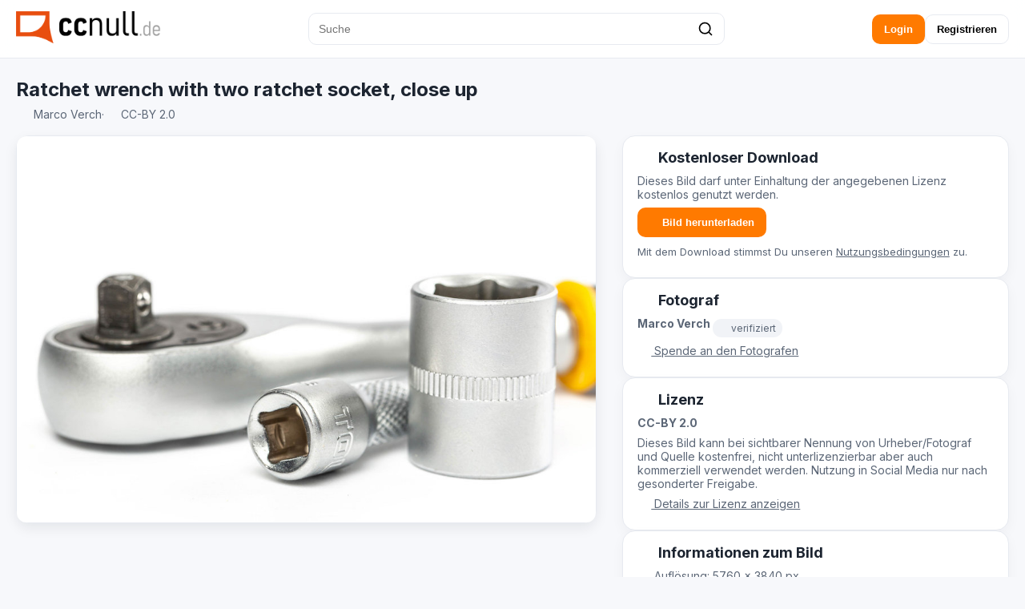

--- FILE ---
content_type: text/html; charset=utf-8
request_url: https://www.ccnull.de/foto/ratchet-wrench-with-two-ratchet-socket-close-up/1031057
body_size: 38102
content:
<!doctype html>
<html lang="de">
<head>
  <meta charset="utf-8">
  <meta name="viewport" content="width=device-width, initial-scale=1">
  <title>Ratchet wrench with two ratchet socket, close up – Kostenloses Foto auf ccnull.de</title>
  <meta name="description" content="Kostenloses Bild: Ratchet wrench with two ratchet socket, close up – jetzt herunterladen und lizenzkonform nutzen.">

  
  <!-- Canonical -->
  <link rel="canonical" href="https://ccnull.de/foto/ratchet-wrench-with-two-ratchet-socket-close-up/1031057">

  <!-- Open Graph -->
  <meta property="og:url" content="https://ccnull.de/foto/ratchet-wrench-with-two-ratchet-socket-close-up/1031057">
  <meta property="og:type" content="article">
  <meta property="og:title" content="Gratis-Bilder zum freien Download - ccnull.de">
  <meta property="og:description" content="Ratchet wrench with two ratchet socket, close up – ein kostenloses Foto von Marco Verch - ccnull.de">
  <meta property="og:image" content="https://img.ccnull.de/1030000/thumbnail/1031057_3b9eb4baa10883fe1679cb35438f019a.jpg">

  <!-- Twitter -->
  <meta name="twitter:title" content="Gratis-Bilder zum freien Download - ccnull.de">
  <meta name="twitter:description" content="Ratchet wrench with two ratchet socket, close up – ein kostenloses Foto von Marco Verch - ccnull.de">
  <meta name="twitter:image" content="https://img.ccnull.de/1030000/thumbnail/1031057_3b9eb4baa10883fe1679cb35438f019a.jpg">

  <!-- Favicons -->
  <link rel="icon" type="image/png" sizes="32x32" href="/favicons/favicon-32x32.png">
  <link rel="icon" type="image/png" sizes="16x16" href="/favicons/favicon-16x16.png">
  <link rel="apple-touch-icon" sizes="180x180" href="/favicons/apple-touch-icon.png">
  

  <!-- twitter:card ist ok zusätzlich -->
  <meta name="twitter:card" content="summary_large_image">

  <link rel="preconnect" href="https://fonts.gstatic.com" crossorigin>
  <link href="https://fonts.googleapis.com/css2?family=Inter:wght@400;500;600;700&display=swap" rel="stylesheet">
  <link rel="stylesheet" href="/css/app.css">

  <!-- Mini-Styles fürs Modal (kannst du bei Bedarf in app.css verschieben) -->
  <style>
    .download-modal{
      position:fixed;
      inset:0;
      display:none;
      align-items:center;
      justify-content:center;
      z-index:100;
    }
    .download-modal.is-open{
      display:flex;
    }
    .download-modal-backdrop{
      position:absolute;
      inset:0;
      background:rgba(15,23,42,.55);
      backdrop-filter:blur(4px);
    }
    .download-modal-dialog{
      position:relative;
      background:#fff;
      border-radius:18px;
      padding:18px 20px 20px;
      max-width:420px;
      width:100%;
      box-shadow:0 24px 60px rgba(15,23,42,.35);
      z-index:101;
    }
    .download-modal-header{
      display:flex;
      justify-content:space-between;
      align-items:center;
      margin-bottom:10px;
    }
    .download-modal-header h3{
      margin:0;
      font-size:18px;
      font-weight:700;
    }
    .download-modal-close{
      border:none;
      background:transparent;
      cursor:pointer;
      font-size:20px;
      line-height:1;
      padding:4px;
    }
    .download-modal-body{
      font-size:14px;
      color:#4b5563;
    }
    .download-modal-body .sizes{
      margin:8px 0 10px;
      display:flex;
      flex-direction:column;
      gap:4px;
    }
    .download-modal-body label{
      cursor:pointer;
    }
    .download-modal-footer{
      display:flex;
      justify-content:flex-end;
      gap:8px;
      margin-top:14px;
    }
    .btn-secondary{
      background:#e5e7eb;
      border-color:#e5e7eb;
    }
    .btn-secondary:hover{
      background:#d1d5db;
    }
    .input-compact{
      flex:1;
      padding:6px 8px;
      border-radius:8px;
      border:1px solid #e2e8f0;
      font-size:13px;
    }
    @media (max-width: 480px){
      .download-modal-dialog{
        margin:0 10px;
      }
    }
  </style>
</head>
<body>




<header class="site-header">
  <div class="nav">
    <a class="brand" href="/">

<div class="logo" aria-hidden="true">
  <picture>
    <!-- Mobile Logo -->
    <source media="(max-width: 680px)" srcset="/bilder/logo_mobil.png">
    <!-- Desktop Logo (Fallback) -->
    <img
      src="/bilder/logo.png"
      alt="ccnull.de"
      style="height:40px;"
      width="auto" 
      loading="eager"
      decoding="async"
    >
  </picture>
</div>

    </a>

          <form class="nav-search" method="get" action="/index.php" role="search" aria-label="Suche">
        <input type="search" name="q" placeholder="Suche" aria-label="Suche" />
        <button class="icon" type="submit" title="Suchen" aria-label="Suchen">
          <svg width="20" height="20" viewBox="0 0 24 24" fill="none" xmlns="http://www.w3.org/2000/svg" aria-hidden="true">
            <path d="M21 21L16.65 16.65M19 11C19 15.4183 15.4183 19 11 19C6.58172 19 3 15.4183 3 11C3 6.58172 6.58172 3 11 3C15.4183 3 19 6.58172 19 11Z" stroke="currentColor" stroke-width="2" stroke-linecap="round" stroke-linejoin="round"/>
          </svg>
        </button>
      </form>
    
    <button class="nav-toggle" type="button" aria-label="Men� �ffnen" id="nav-toggle">
      <i class="fa-solid fa-bars"></i>
    </button>

    <div class="nav-actions" id="nav-actions">
              <button type="button" class="btn btn-primary nav-btn" id="open-login-modal">Login</button>
        <button type="button" class="btn nav-btn" id="open-register-modal">Registrieren</button>
          </div>
  </div>
</header>

<!-- Login-Modal -->
<div id="login-modal" class="login-modal" aria-hidden="true" hidden>
  <div class="login-modal-backdrop" data-login-close></div>
  <div class="login-modal-dialog" role="dialog" aria-modal="true" aria-labelledby="login-modal-title">
    <div class="login-modal-header">
      <h2 id="login-modal-title">Login</h2>
      <button type="button" class="login-modal-close" aria-label="Schlie�en" data-login-close>&times;</button>
    </div>
    <div class="login-modal-body">

      <!-- LOGIN-PANE -->
      <div id="login-pane">
        <form id="login-form" method="post" action="/dashboard.php">
          <div class="form-msg" id="login-msg" aria-live="polite"></div>

          <div class="login-field">
            <label for="login-email">E-Mail</label>
            <input type="email" id="login-email" name="email" required>
          </div>
          <div class="login-field">
            <label for="login-password">Passwort</label>
            <input type="password" id="login-password" name="password" required>
          </div>

          <label style="display:flex;align-items:center;gap:8px;margin:6px 0 4px;font-size:13px;">
            <input type="checkbox" name="remember" value="1">
            <span>Login f&uuml;r 30 Tage speichern</span>
          </label>

          <!-- NEU: Passwort vergessen Link -->
          <div style="margin:2px 0 10px;">
            <button type="button" class="forgot-link" id="open-forgot-pane">Passwort vergessen</button>
          </div>

          <div class="login-actions">
            <button type="submit" class="btn btn-primary modal-btn">Anmelden</button>
            <button type="button" class="btn btn-ghost modal-btn" data-login-close>Abbrechen</button>
          </div>
        </form>
      </div>

      <!-- FORGOT-PANE -->
      <div id="forgot-pane" hidden>
        <form id="forgot-form" method="post" action="/forgot_password.php">
          <input type="hidden" name="csrf" value="080ebcee28ba30850ffe22317481d59d">
          <div class="form-msg" id="forgot-msg" aria-live="polite"></div>

          <div class="login-field">
            <label for="forgot-email">E-Mail</label>
            <input type="email" id="forgot-email" name="email" required>
          </div>

          <p style="font-size:13px;color:var(--muted);margin:0 0 10px;">
            Wir schicken dir einen Link zum Zur&uuml;cksetzen deines Passwort
          </p>

          <div class="login-actions">
            <button type="submit" class="btn btn-primary modal-btn">Link senden</button>
            <button type="button" class="btn btn-ghost modal-btn" id="back-to-login">Zur&uuml;ck</button>
          </div>
        </form>
      </div>

      <noscript>
        <p style="margin-top:10px;font-size:13px;">
          JavaScript ist deaktiviert. Bitte verwende stattdessen
          <a class="link" href="/dashboard.php">diese Login-Seite</a>.
        </p>
      </noscript>
    </div>
  </div>
</div>

<!-- Registrieren-Modal -->
<div id="register-modal" class="register-modal" aria-hidden="true" hidden>
  <div class="register-modal-backdrop" data-register-close></div>
  <div class="register-modal-dialog" role="dialog" aria-modal="true" aria-labelledby="register-modal-title">
    <div class="register-modal-header">
      <h2 id="register-modal-title">Registrieren</h2>
      <button type="button" class="register-modal-close" aria-label="Schlie�en" data-register-close>&times;</button>
    </div>
    <div class="register-modal-body">
      <form id="register-form" method="post" action="/register.php" autocomplete="off">
        <input type="hidden" name="csrf" value="f816e82ba6ed5cb41dbb33af3ca0cb68">

        <div class="form-msg" id="register-msg" aria-live="polite"></div>

        <div class="login-field">
          <label for="reg-name">Name</label>
          <input type="text" id="reg-name" name="name" required>
        </div>
        <div class="login-field">
          <label for="reg-email">E-Mail</label>
          <input type="email" id="reg-email" name="email" required>
        </div>
        <div class="login-field">
          <label for="reg-password">Passwort</label>
          <input type="password" id="reg-password" name="password" minlength="8" required>
        </div>

        <label style="display:flex;align-items:center;gap:8px;margin:6px 0 10px;">
          <input type="checkbox" id="reg-agree" name="agree" value="1" required>
          <span>Ich akzeptiere die <a class="link" href="/nutzungsbedingungen.php" target="_blank" rel="noopener">Nutzungsbedingungen</a>.</span>
        </label>

        <div class="login-actions">
          <button type="submit" class="btn btn-primary modal-btn">Registrieren</button>
          <button type="button" class="btn btn-ghost modal-btn" data-register-close>Abbrechen</button>
        </div>

      </form>
    </div>
  </div>
</div>

<script src="https://kit.fontawesome.com/217a68c972.js" crossorigin="anonymous"></script>

<script>
/* ... dein kompletter bestehender JS-Code unver�ndert ... */
</script>

<style>
/* ... dein kompletter bestehender CSS-Block unver�ndert ... */
</style>


<script src="https://kit.fontawesome.com/217a68c972.js" crossorigin="anonymous"></script>

<script>
// Burger-Men�
(function(){
  var toggle = document.getElementById('nav-toggle');
  var actions = document.getElementById('nav-actions');
  if (!toggle || !actions) return;
  toggle.addEventListener('click', function(){ actions.classList.toggle('nav-actions-open'); });
})();

// Login-Modal
(function(){
  var openBtn = document.getElementById('open-login-modal');
  var modal   = document.getElementById('login-modal');
  if (!openBtn || !modal) return;
  var closeEls = modal.querySelectorAll('[data-login-close]');

  var loginPane  = document.getElementById('login-pane');
  var forgotPane = document.getElementById('forgot-pane');
  var openForgot = document.getElementById('open-forgot-pane');
  var backLogin  = document.getElementById('back-to-login');
  var forgotForm = document.getElementById('forgot-form');
  var forgotMsg  = document.getElementById('forgot-msg');

  function openModal(){
    modal.hidden = false; // Anti-Flash: sichtbar erst bei �ffnung
    modal.classList.add('is-open');
    modal.setAttribute('aria-hidden','false');

    // immer Login-Pane zeigen beim �ffnen
    if (forgotPane) forgotPane.hidden = true;
    if (loginPane) loginPane.hidden = false;

    var emailInput = document.getElementById('login-email');
    if (emailInput) { setTimeout(function(){ emailInput.focus(); }, 50); }
  }
  function closeModal(){
    modal.classList.remove('is-open');
    modal.setAttribute('aria-hidden','true');
    modal.hidden = true; // wieder verstecken
  }

  openBtn.addEventListener('click', openModal);
  closeEls.forEach(function(el){ el.addEventListener('click', closeModal); });
  document.addEventListener('keydown', function(e){ if (e.key==='Escape' && modal.classList.contains('is-open')) closeModal(); });

  // Inline-Fehler zur�cksetzen beim Absenden
  var loginForm = document.getElementById('login-form');
  var loginMsg  = document.getElementById('login-msg');
  if (loginForm && loginMsg) {
    loginForm.addEventListener('submit', function(){
      loginMsg.textContent = '';
      loginMsg.className = 'form-msg';
    });
  }

  // NEU: Pane-Wechsel �Passwort vergessen?�
  if (openForgot && loginPane && forgotPane){
    openForgot.addEventListener('click', function(){
      loginPane.hidden = true;
      forgotPane.hidden = false;
      if (forgotMsg){ forgotMsg.textContent=''; forgotMsg.className='form-msg'; }
      var fe = document.getElementById('forgot-email');
      if (fe) setTimeout(function(){ fe.focus(); }, 50);
    });
  }
  if (backLogin && loginPane && forgotPane){
    backLogin.addEventListener('click', function(){
      forgotPane.hidden = true;
      loginPane.hidden = false;
      var le = document.getElementById('login-email');
      if (le) setTimeout(function(){ le.focus(); }, 50);
    });
  }

  // NEU: Forgot-Submit per AJAX
  function showForgotMsg(text, type){
    if (!forgotMsg) return;
    forgotMsg.textContent = text;
    forgotMsg.className = 'form-msg ' + (type || '');
  }

  if (forgotForm && forgotMsg){
    forgotForm.addEventListener('submit', async function(e){
      e.preventDefault();
      showForgotMsg('Wird gesendet �', '');

      try{
        var fd = new FormData(forgotForm);
        var res = await fetch(forgotForm.action, {
          method:'POST',
          body: fd,
          headers:{ 'X-Requested-With':'XMLHttpRequest', 'Accept':'application/json' },
          credentials:'same-origin'
        });
        var data = await res.json();
        if (!data || data.ok !== true){
          var err = (data && data.error) ? data.error : 'Senden fehlgeschlagen.';
          return showForgotMsg(err, 'error');
        }

        showForgotMsg('Ok! Bitte pr&uuml;fe dein Postfach.', 'success');

        // optional nach kurzer Zeit zur�ck zum Login
        setTimeout(function(){
          if (backLogin) backLogin.click();
        }, 2000);

      }catch(ex){
        showForgotMsg('Netzwerk- oder Serverfehler.', 'error');
      }
    });
  }

})();

// Register-Modal (AJAX + Inline-Meldungen)
(function(){
  var openBtn = document.getElementById('open-register-modal');
  var modal   = document.getElementById('register-modal');
  if (!openBtn || !modal) return;
  var closeEls = modal.querySelectorAll('[data-register-close]');

  function openModal(){
    modal.hidden = false; // Anti-Flash
    modal.classList.add('is-open');
    modal.setAttribute('aria-hidden','false');
  }
  function closeModal(){
    modal.classList.remove('is-open');
    modal.setAttribute('aria-hidden','true');
    modal.hidden = true;
  }

  openBtn.addEventListener('click', openModal);
  closeEls.forEach(function(el){ el.addEventListener('click', closeModal); });
  document.addEventListener('keydown', function(e){ if (e.key==='Escape' && modal.classList.contains('is-open')) closeModal(); });

  var form = document.getElementById('register-form');
  var msg  = document.getElementById('register-msg');

  function showMsg(text, type){ // type: 'error' | 'success'
    msg.textContent = text;
    msg.className = 'form-msg ' + (type || '');
  }

  if (form && msg) {
    form.addEventListener('submit', async function(e){
      e.preventDefault();
      var name  = form.querySelector('#reg-name').value.trim();
      var email = form.querySelector('#reg-email').value.trim();
      var pass  = form.querySelector('#reg-password').value;
      var agree = form.querySelector('#reg-agree').checked;

      if (!name) return showMsg('Bitte einen Namen angeben.', 'error');
      if (!email.match(/^[^\s@]+@[^\s@]+\.[^\s@]+$/)) return showMsg('Bitte eine g�ltige E-Mail angeben.', 'error');
      if (pass.length < 8) return showMsg('Das Passwort muss mindestens 8 Zeichen haben.', 'error');
      if (!agree) return showMsg('Bitte die Nutzungsbedingungen akzeptieren.', 'error');

      showMsg('Wird gesendet �', '');
      try {
        var fd = new FormData(form);
        var res = await fetch(form.action, {
          method: 'POST',
          body: fd,
          headers: { 'X-Requested-With':'XMLHttpRequest', 'Accept':'application/json' },
          credentials: 'same-origin'
        });
        var data = await res.json();
        if (!data || data.ok !== true) {
          var err = (data && data.error) ? data.error : 'Registrierung fehlgeschlagen.';
          return showMsg(err, 'error');
        }
        showMsg('Danke! Bitte pr�fe deine E-Mail und best�tige den Link.', 'success');
        form.reset();
      } catch (ex) {
        showMsg('Netzwerk- oder Serverfehler. Bitte sp�ter erneut versuchen.', 'error');
      }
    });
  }
})();

// NEU: Hinweise schlie�en + Cookie speichern
(function(){
  var layer = document.getElementById('cc-hints-layer');
  if (!layer) return;

  function getDismissed(){
    try{
      var raw = document.cookie.split('; ').find(function(r){ return r.indexOf('cc_hint_dismissed=') === 0; });
      if (!raw) return [];
      raw = decodeURIComponent(raw.split('=').slice(1).join('=') || '');
      if (raw && raw[0] === '['){
        var arr = JSON.parse(raw);
        if (Array.isArray(arr)){
          return arr.map(function(x){ return parseInt(x,10)||0; }).filter(Boolean);
        }
      }
      return raw.split(',').map(function(x){ return parseInt(x,10)||0; }).filter(Boolean);
    }catch(e){ return []; }
  }

  function setDismissed(arr){
    try{
      var val = encodeURIComponent(JSON.stringify(arr));
      var d = new Date();
      d.setFullYear(d.getFullYear() + 1);
      document.cookie = 'cc_hint_dismissed=' + val + '; path=/; expires=' + d.toUTCString() + '; SameSite=Lax';
    }catch(e){}
  }

  layer.addEventListener('click', function(e){
    var btn = e.target.closest('.cc-hint-close');
    if (!btn) return;
    var hint = btn.closest('.cc-hint');
    if (!hint) return;
    var id = parseInt(hint.getAttribute('data-hint-id'), 10);

    if (id){
      var arr = getDismissed();
      if (arr.indexOf(id) === -1) arr.push(id);
      setDismissed(arr);
    }

    hint.parentNode.removeChild(hint);
    if (!layer.querySelector('.cc-hint')) {
      layer.parentNode.removeChild(layer);
    }
  });
})();
</script>

<style>
/* Modals */
.login-modal,.register-modal{ position:fixed; inset:0; display:none; align-items:center; justify-content:center; z-index:2000; }
.login-modal.is-open,.register-modal.is-open{ display:flex; }
.login-modal-backdrop,.register-modal-backdrop{ position:absolute; inset:0; background:rgba(15,23,42,.55); backdrop-filter:blur(4px); }
.login-modal-dialog,.register-modal-dialog{ position:relative; background:#fff; border-radius:16px; padding:18px 20px 20px; max-width:360px; width:100%; box-shadow:0 24px 60px rgba(15,23,42,.35); z-index:2001; }
.login-modal-header,.register-modal-header{ display:flex; justify-content:space-between; align-items:center; margin-bottom:12px; }
.login-modal-header h2,.register-modal-header h2{ margin:0; font-size:18px; font-weight:700; }
.login-modal-close,.register-modal-close{ border:none; background:transparent; cursor:pointer; font-size:20px; line-height:1; padding:4px; }
.login-modal-body,.register-modal-body{ font-size:14px; color:#4b5563; }
.login-field{ display:flex; flex-direction:column; gap:4px; margin-bottom:10px; }
.login-field label{ font-size:13px; font-weight:500; }
.login-field input{ padding:8px 10px; border-radius:8px; border:1px solid #e2e8f0; font-size:14px; width:100%; }

/* Buttons linksb�ndig, ohne Hover/Schatten */
.login-actions{ display:flex; justify-content:flex-start; gap:8px; margin-top:10px; }
.modal-btn{ box-shadow:none !important; transform:none !important; }

/* Inline-Meldungen im Modal */
.form-msg{ display:none; margin:0 0 10px; padding:8px 10px; border-radius:8px; font-size:13px; }
.form-msg.error{ display:block; background:#fee2e2; border:1px solid #fecaca; color:#7f1d1d; }
.form-msg.success{ display:block; background:#ecfdf5; border:1px solid #a7f3d0; color:#065f46; }

/* Header-Buttons gleiche H�he */
.site-header .nav-btn{ padding:10px 14px; line-height:1.2; }
@media (max-width:480px){ .login-modal-dialog,.register-modal-dialog{ margin:0 10px; } }

/* Logo Desktop/Mobil umschalten */
.logo-mobile{ display:none; }
@media (max-width:680px){
  .logo-desktop{ display:none; }
  .logo-mobile{ display:block; }
}

/* Suchbox im Header � H�he wie Buttons + Lupe innen */
.nav-search{
  position:relative;
  flex:1;
  max-width:520px;
  margin:0 12px;
  align-self:center;
}
.nav-search input[type="search"]{
  width:100%;
  height:40px;               /* gleiche H�he wie Buttons */
  line-height:40px;
  padding:0 44px 0 12px;     /* rechts Platz f�r Lupe */
  border:1px solid var(--outline);
  border-radius:10px;
  font-size:14px;
  background:#fff;
  box-sizing:border-box;
}
.nav-search button.icon{
  position:absolute;
  right:8px;
  top:50%;
  transform:translateY(-50%);
  width:32px; height:32px;
  border:none; background:transparent;
  cursor:pointer; border-radius:8px; padding:0;
  display:flex; align-items:center; justify-content:center;
}
.nav-search button.icon svg{ display:block; }

/* Mobile etwas kompakter */
@media (max-width:680px){
  .nav-search{ max-width:260px; margin:0 8px; }
  .nav-search input[type="search"]{
    height:36px; line-height:36px; font-size:13px; padding:0 40px 0 10px;
  }
  .nav-search button.icon{ width:28px; height:28px; right:6px; }
}

/* NEU: Passwort-vergessen Link */
.forgot-link{
  background:none;
  border:0;
  padding:0;
  color:var(--brand);
  cursor:pointer;
  font-size:13px;
  text-decoration:underline;
}

/* ---------------- NEU: Hinweis-Layer ---------------- */
.cc-hints-layer{
  position:fixed;
  top:0; left:0; right:0;
  z-index:2600;
  display:flex;
  flex-direction:column;
  gap:8px;
  padding:8px;
  pointer-events:none;
}
.cc-hint{
  pointer-events:auto;
  position:relative;
  background:#fff7ed;
  border:1px solid #fdba74;
  color:#7c2d12;
  border-radius:12px;
  box-shadow:0 10px 28px rgba(15,23,42,.18);
  padding:12px 40px 12px 12px;
  max-width:100%;
}
.cc-hint-stack{ align-self:flex-end; width:min(420px, 100%); }
.cc-hint-banner{ align-self:stretch; width:100%; border-radius:0; }
.cc-hint-title{ font-weight:800; margin-bottom:4px; font-size:15px; }
.cc-hint-text{ font-size:14px; line-height:1.35; }
.cc-hint-close{
  position:absolute; top:6px; right:8px;
  border:none; background:transparent; cursor:pointer;
  font-size:22px; line-height:1; color:#7c2d12; opacity:.75;
}
.cc-hint-close:hover{ opacity:1; }
@media (max-width:680px){
  .cc-hints-layer{ padding:6px; gap:6px; }
  .cc-hint-stack{ width:100%; }
  .cc-hint{ padding:10px 36px 10px 10px; }
}
</style>

<main class="container">

  <!-- Titel & Meta-Zeile oben ------------------------------------------- -->
  <div style="margin:24px 0 18px;">
    <h1 class="title">Ratchet wrench with two ratchet socket, close up</h1>
    <div class="meta-line">
      <span>
        <i class="fa-solid fa-user"></i>
                  <a href="/fotograf/marco-verch/" style="text-decoration:none;color:inherit;">
            Marco Verch          </a>
              </span>
      <span>&middot;</span>
      <span><i class="fa-solid fa-gavel"></i> CC-BY 2.0</span>
    </div>
  </div>

  <!-- Hauptlayout: Bild links, Infos rechts ----------------------------- -->
  <div class="photo-layout" style="align-items:flex-start;">

    <!-- Bildbox -->
    <section class="photo-main">
              <img
          src="https://img.ccnull.de/1030000/preview/1031057_509e76d7581ecf21e303e6a6faf3b7f2.jpg"
          alt="Ratchet wrench with two ratchet socket, close up"
          loading="lazy"
          decoding="async"
          style="aspect-ratio: 1.5000 / 1;"
        >
          </section>

    <!-- Rechte Spalte mit Info-Karten ----------------------------------- -->
    <aside class="side-panel">

      <!-- Download-Box mit Modal-Trigger -->
      <div class="box">
        <h2><i class="fa-solid fa-download"></i> Kostenloser Download</h2>
        <p>Dieses Bild darf unter Einhaltung der angegebenen Lizenz kostenlos genutzt werden.</p>

        <button id="open-download-modal" class="btn btn-primary" type="button">
          <i class="fa-solid fa-file-arrow-down"></i>
          Bild herunterladen
        </button>

        <noscript>
          <p style="margin-top:10px;font-size:13px;">
            <a class="btn btn-primary" href="/photo.php?id=1031057&download=1">
              Bild herunterladen (Originalgröße)
            </a>
          </p>
        </noscript>

        <p style="margin-top:10px;font-size:13px;">
          Mit dem Download stimmst Du unseren
          <a class="link" href="/nutzungsbedingungen.php">Nutzungsbedingungen</a>
          zu.
        </p>
      </div>

      <!-- Fotograf-Box -->
      <div class="box">
        <h2><i class="fa-solid fa-camera"></i> Fotograf</h2>
        <p>
          <strong>
                          <a href="/fotograf/marco-verch/" style="text-decoration:none;color:inherit;">
                Marco Verch              </a>
                      </strong>
                      <span class="chip-inline" title="Verifizierter Fotograf">
              <i class="fa-solid fa-circle-check"></i> verifiziert
            </span>
                  </p>

                            <p style="margin-top:8px;font-size:14px;">
            <a href="https://www.paypal.com/donate/?cmd=_donations&amp;currency_code=EUR&amp;business=marco.verch%40gmail.com&amp;item_name=Danke%20f%C3%BCr%20Bild%20%231031057%20von%20ccnull.de" target="_blank" rel="nofollow" class="link">
              <i class="fa-brands fa-paypal"></i>
              Spende an den Fotografen
            </a>
          </p>
              </div>

      <!-- Lizenz-Box -->
      <div class="box">
        <h2><i class="fa-solid fa-scale-balanced"></i> Lizenz</h2>
        <p><strong>CC-BY 2.0</strong></p>

                  <p>Dieses Bild kann bei sichtbarer Nennung von Urheber/Fotograf und Quelle kostenfrei, nicht unterlizenzierbar aber auch kommerziell verwendet werden. Nutzung in Social Media nur nach gesonderter Freigabe.</p>
        
                  <p>
            <a class="link" href="https://creativecommons.org/licenses/by/2.0/de/" target="_blank" rel="noopener">
              <i class="fa-solid fa-arrow-up-right-from-square"></i>
              Details zur Lizenz anzeigen
            </a>
          </p>
              </div>

      <!-- Info-Box: Auflösung, Größe, Klicks usw. -->
      <div class="box">
        <h2><i class="fa-solid fa-circle-info"></i> Informationen zum Bild</h2>
        <ul style="list-style:none;padding-left:0;">
          <li>
            <i class="fa-solid fa-image"></i>
            Auflösung: 5760 × 3840 px
          </li>

                      <li>
              <i class="fa-solid fa-file"></i>
              Dateigröße: 0,54 MB
            </li>
          
          <li>
            <i class="fa-solid fa-eye"></i>
            Aufrufe: 78          </li>
          <li>
            <i class="fa-solid fa-download"></i>
            Downloads: 19          </li>
          <li>
            <i class="fa-solid fa-hashtag"></i>
            Bild-ID: 1031057          </li>

                      <li>
              <i class="fa-solid fa-calendar-day"></i>
              Hochgeladen am: 15.02.2021            </li>
          
                  </ul>

        <ul style="margin-top:8px;list-style:none;padding-left:0;"><li><i class="fa-solid fa-bolt"></i> Belichtung: 1/125</li><li><i class="fa-solid fa-up-down"></i> Brennweite: 100/1</li></ul>      </div>

      <!-- Tags / Stichwörter -->
      <div class="box">
        <h2><i class="fa-solid fa-tags"></i> Schlagworte</h2>
                  <div class="tags">
                          <a class="tag-pill"
                 href="https://ccnull.de/tag/computer" rel="nofollow">
                computer              </a>
                          <a class="tag-pill"
                 href="https://ccnull.de/tag/computer+hardware" rel="nofollow">
                computer hardware              </a>
                          <a class="tag-pill"
                 href="https://ccnull.de/tag/creative+commons" rel="nofollow">
                creative commons              </a>
                          <a class="tag-pill"
                 href="https://ccnull.de/tag/download" rel="nofollow">
                download              </a>
                          <a class="tag-pill"
                 href="https://ccnull.de/tag/image" rel="nofollow">
                image              </a>
                          <a class="tag-pill"
                 href="https://ccnull.de/tag/photograph" rel="nofollow">
                photograph              </a>
                          <a class="tag-pill"
                 href="https://ccnull.de/tag/stock.xchng" rel="nofollow">
                stock.xchng              </a>
                      </div>
              </div>

    </aside>
  </div>
</main>

<footer class="container">
  <br>
  <p>
    &copy; 2026 by Tim Reckmann<p>
    <a href="/impressum/">Impressum</a>
    &bull;
    <a href="/datenschutz/">Datenschutz</a>
    &bull;
    <a href="https://Www.fobotogo.de/" title="Fotobox mieten" target="_blank">Fotobox mieten</a>
    <br>
    <a href="/faq/">FAQ</a>
    &bull;
    <a href="/upload-info/">Upload Info</a>
    &bull;
    <a href="/nutzungsbedingungen/">Nutzungsbedingungen</a>
  </p>
  <br>
</footer>

<!-- Download-Modal ------------------------------------------------------ -->
<div id="download-modal" class="download-modal" aria-hidden="true">
  <div class="download-modal-backdrop" data-modal-close></div>
  <div class="download-modal-dialog" role="dialog" aria-modal="true" aria-labelledby="download-modal-title">
    <div class="download-modal-header">
      <h3 id="download-modal-title"><i class="fa-solid fa-download"></i> Bildgröße wählen</h3>
      <button type="button" class="download-modal-close" aria-label="Schließen" data-modal-close>&times;</button>
    </div>
    <div class="download-modal-body">
      <p>Wähle die gewünschte Größe für den Download. Die Bildgröße kann das Original (5760 × 3840 px) nicht überschreiten.</p>

      <div class="sizes">
        <label>
          <input type="radio" name="size" class="download-size-select" value="og" checked>
          Original (5760 × 3840 px)
        </label>
        <label>
          <input type="radio" name="size" class="download-size-select" value="lg">
          Groß (ca. 1920 px Breite)
        </label>
        <label>
          <input type="radio" name="size" class="download-size-select" value="md">
          Mittel (ca. 1280 px Breite)
        </label>
        <label>
          <input type="radio" name="size" class="download-size-select" value="sm">
          Klein (ca. 640 px Breite)
        </label>
        <label>
          <input type="radio" name="size" class="download-size-select" value="custom">
          Eigene Größe:
        </label>
      </div>

      <div style="display:flex;gap:8px;margin-top:6px;">
        <input id="download-size-width" type="text" placeholder="Breite" class="input-compact">
        <input id="download-size-height" type="text" placeholder="Höhe" class="input-compact">
      </div>
      <div style="font-size:11px;color:#6b7280;margin-top:4px;">
        Tipp: Nur eine Seite eintragen – die andere wird automatisch im richtigen Verhältnis berechnet.
      </div>
    </div>
    <div class="download-modal-footer">
      <button type="button" class="btn btn-secondary" data-modal-close>Abbrechen</button>
      <button id="download-size-btn" class="btn btn-primary" type="button">
        <i class="fa-solid fa-file-arrow-down"></i>
        Download starten
      </button>
    </div>
  </div>
</div>

<script>
  // Fallback für fehlende Bilder
  (function(){
    var imgs = document.querySelectorAll('img');
    for (var i=0;i<imgs.length;i++) {
      imgs[i].addEventListener('error', function(){
        this.style.background = '#eee';
        this.alt = (this.alt || 'Bild') + ' (Datei fehlt)';
      }, {once:true});
    }
  })();

  // Modal-Logik ----------------------------------------------------------
  (function(){
    var modal        = document.getElementById('download-modal');
    var openBtn      = document.getElementById('open-download-modal');
    if (!modal || !openBtn) return;

    function openModal(){
      modal.classList.add('is-open');
      modal.setAttribute('aria-hidden', 'false');
    }
    function closeModal(){
      modal.classList.remove('is-open');
      modal.setAttribute('aria-hidden', 'true');
    }

    openBtn.addEventListener('click', openModal);

    modal.querySelectorAll('[data-modal-close]').forEach(function(el){
      el.addEventListener('click', closeModal);
    });

    document.addEventListener('keydown', function(e){
      if (e.key === 'Escape' && modal.classList.contains('is-open')) {
        closeModal();
      }
    });
  })();

// Download-Logik mit Größenwahl ---------------------------------------
  (function(){
    var btn      = document.getElementById('download-size-btn');
    if (!btn) return;

    var modal      = document.getElementById('download-modal');
    var sizeRadios = document.querySelectorAll('.download-size-select');
    var wInput     = document.getElementById('download-size-width');
    var hInput     = document.getElementById('download-size-height');

    var photoWidth  = 5760;
    var photoHeight = 3840;
    var ratio       = photoWidth > 0 && photoHeight > 0 ? (photoWidth / photoHeight) : 1.5;

    function getSelectedSize() {
      var val = 'og';
      sizeRadios.forEach(function(r){
        if (r.checked) val = r.value;
      });
      if (val === 'custom') {
        var w = wInput.value.trim();
        var h = hInput.value.trim();
        if (!/^[1-9]\d*$/.test(w) || !/^[1-9]\d*$/.test(h)) return null;
        var wi = parseInt(w, 10);
        var hi = parseInt(h, 10);
        if (wi > photoWidth || hi > photoHeight) return null;
        return wi + 'x' + hi;
      }
      return val;
    }

    function validateButton() {
      btn.disabled = (getSelectedSize() === null);
    }

    // "custom" automatisch aktivieren & Felder synchron halten
    function activateCustom() {
      var customRadio = document.querySelector('input.download-size-select[value="custom"]');
      if (customRadio) customRadio.checked = true;
      validateButton();
    }
    wInput.addEventListener('focus', activateCustom);
    hInput.addEventListener('focus', activateCustom);

    wInput.addEventListener('input', function(){
      if (!/^[1-9]\d*$/.test(this.value)) {
        hInput.value = '';
      } else {
        var wi = parseInt(this.value, 10);
        hInput.value = wi > 0 ? Math.max(1, Math.round(wi / ratio)) : '';
      }
      validateButton();
    });
    hInput.addEventListener('input', function(){
      if (!/^[1-9]\d*$/.test(this.value)) {
        wInput.value = '';
      } else {
        var hi = parseInt(this.value, 10);
        wInput.value = hi > 0 ? Math.max(1, Math.round(hi * ratio)) : '';
      }
      validateButton();
    });
    document.querySelectorAll('.download-size-select').forEach(function(r){
      r.addEventListener('change', validateButton);
    });
    validateButton();

    // Download wirklich auslösen (iframe on-demand + Cache-Buster)
    function triggerDownload(url){
      var frame = document.getElementById('download-frame');
      if (!frame) {
        frame = document.createElement('iframe');
        frame.id = 'download-frame';
        frame.style.display = 'none';
        frame.width = 0;
        frame.height = 0;
        frame.setAttribute('aria-hidden', 'true');
        document.body.appendChild(frame);
      }
      // Cache-Buster anhängen, damit auch mehrere Downloads nacheinander feuern
      var sep = url.indexOf('?') === -1 ? '?' : '&';
      frame.src = url + sep + '_=' + Date.now();
    }

    btn.addEventListener('click', function(){
      var sizeVal = getSelectedSize();
      if (!sizeVal) {
        alert('Bitte eine gültige Größe angeben (nicht größer als das Original).');
        return;
      }

      var url = '/photo.php?id=1031057&download=1';
      if (sizeVal !== 'og') url += '&size=' + encodeURIComponent(sizeVal);

      // Download auslösen …
      triggerDownload(url);

      // … und Modal schließen
      if (modal) {
        modal.classList.remove('is-open');
        modal.setAttribute('aria-hidden', 'true');
      }
    });
  })();
</script>


<script type="application/ld+json">
{
    "@context": "https://schema.org/",
    "@type": "ImageObject",
    "contentUrl": "https://img.ccnull.de/1030000/preview/1031057_509e76d7581ecf21e303e6a6faf3b7f2.jpg",
    "license": "https://creativecommons.org/licenses/by/2.0/de/",
    "acquireLicensePage": "https://ccnull.de/cms/nutzungsbedingungen",
    "creator": {
        "@type": "Person",
        "name": "Marco Verch"
    },
    "creditText": "Marco Verch / ccnull.de",
    "copyrightNotice": "Marco Verch",
    "name": "Ratchet wrench with two ratchet socket, close up",
    "thumbnailUrl": "https://img.ccnull.de/1030000/thumbnail/1031057_3b9eb4baa10883fe1679cb35438f019a.jpg",
    "url": "https://www.ccnull.de/foto/ratchet-wrench-with-two-ratchet-socket-close-up/1031057"
}</script>

<iframe id="download-frame" style="display:none;width:0;height:0;border:0;"></iframe>
</body>
</html>


--- FILE ---
content_type: text/css
request_url: https://www.ccnull.de/css/app.css
body_size: 10612
content:
:root{
  --bg:#f7f8fb;          /* helles Grundlayout */
  --paper:#ffffff;       /* Fl�chen */
  --text:#1c2430;        /* Prim�rtext dunkel */
  --muted:#5b6676;       /* Sekund�rtext */
  --brand:#ff7a00;       /* Orange Akzent */
  --brand-ink:#b45309;   /* dunkler Orange-Ton */
  --card:#ffffff;
  --outline:#e7eaf0;
}

*{box-sizing:border-box}
html,body{height:100%}

body{
  margin:0;
  font-family:Inter,system-ui,-apple-system,Segoe UI,Roboto,Ubuntu,"Helvetica Neue",Arial,"Apple Color Emoji","Segoe UI Emoji";
  background:var(--bg);
  color:var(--text);
}

a{
  color:inherit;
  text-decoration:none;
}

a.link{
  text-decoration:underline;
  text-decoration-thickness:1px;
  text-underline-offset:3px;
}

/* Zentrale Container-Breite f�r Inhalt */
.container{
  max-width:1600px;
  margin:0 auto;
  padding:0 20px;
}

/* Header / Navigation (Logo links, Buttons rechts, volle Breite) */
header{
  position:sticky;
  top:0;
  z-index:50;
  background:rgba(255,255,255,.9);
  backdrop-filter:blur(12px);
  border-bottom:1px solid var(--outline);
}

.nav{
  display:flex;
  align-items:center;
  justify-content:space-between;
  padding:14px 20px;
  width:100%;
}

.brand{
  display:flex;
  align-items:center;
  gap:10px;
}

.brand h1{
  font-size:18px;
  font-weight:700;
  letter-spacing:.2px;
  margin:0;
  color:var(--brand);
}

.nav-actions{
  display:flex;
  gap:10px;
}

/* Basis-Buttons */
.btn{
  display:inline-flex;
  align-items:center;
  justify-content:center;
  gap:8px;
  padding:10px 14px;
  border-radius:10px;
  font-weight:600;
  border:1px solid var(--outline);
  background:#fff;
  cursor:pointer;
  transition:transform .15s ease, background .15s ease, box-shadow .15s ease;
}

/* Globale Hover-Effekte f�r �normale� Buttons � Header-Buttons werden unten �berschrieben */

/*
.btn:hover{
  transform:translateY(-1px);
  background:#ffffff;
  box-shadow:0 4px 12px rgba(15,23,42,.08);
}
*/

.btn-primary{
  background:var(--brand);
  color:#ffffff;
  border-color:transparent;
}

/*
.btn-primary:hover{
  filter:brightness(0.97);
}
*/

.btn-ghost{
  background:transparent;
}

/* Header-spezifische Buttons: kein Hover-Effekt / kein Schatten */
.site-header .nav-btn{
  box-shadow:none;
  transition:none;
}

.site-header .nav-btn:hover{
  transform:none;
  background:#ffffff;
  box-shadow:none;
}

.site-header .btn-primary.nav-btn{
  background:var(--brand);
  color:#ffffff;
  border-color:transparent;
}

/*
.site-header .btn-primary.nav-btn:hover{
  filter:none;
}
*/

/* Hamburger-Button (mobil) */
.nav-toggle{
  display:none;
  background:none;
  border:none;
  font-size:22px;
  cursor:pointer;
  margin-left:auto;
}

/* Hero / Suche (Startseite) */
/* >>> angepasst: weniger Abstand nach unten + etwas kompakter */
.hero{
  padding:18px 0 8px;   /* weniger Luft */
  text-align:center;
  margin-bottom:12px;   /* Abstand zu den Bildern stark reduziert */
}

.headline{
  font-size:30px;
  font-weight:800;
  margin:50px 0 18px;
}

.sub{
  color:var(--muted);
  margin:0 0 18px;
}

.search{
  position:relative;
  max-width:720px;
  margin:0 auto;
}

.search input{
  width:100%;
  padding:16px 52px 16px 18px;
  border-radius:14px;
  border:1px solid var(--outline);
  background:linear-gradient(180deg,#fff,#fdfdfd);
  color:var(--text);
  font-size:16px;
  outline:2px solid transparent;
  transition:outline .15s ease, border .15s ease, box-shadow .15s ease;
}

.search input:focus{
  outline:2px solid var(--brand);
  border-color:var(--brand-ink);
  box-shadow:0 0 0 6px rgba(255,122,0,.12);
}

.search .icon{
  position:absolute;
  right:12px;
  top:50%;
  transform:translateY(-50%);
  opacity:.8;
}

/* Masonry Grid (Startseite) */
.masonry{
  column-gap:16px;
}

@media (min-width: 1280px){
  .masonry{column-count:4}
}

@media (min-width: 992px) and (max-width:1279.98px){
  .masonry{column-count:4}
}

@media (min-width: 768px) and (max-width:991.98px){
  .masonry{column-count:3}
}

@media (min-width: 520px) and (max-width:767.98px){
  .masonry{column-count:2}
}

/* >>> angepasst: auch auf kleinsten Screens min. 2 Spalten
   + mobile Abst�nde halb oben/halb unten (gegen seltene L�cke oben rechts) */
@media (max-width: 519.98px){
  .masonry{
    column-count:2;     /* IMMER mindestens 2 Spalten */
    column-gap:12px;    /* wie vorher */
  }

  /* Mobile-VGAP: 12px total ? 6px oben + 6px unten pro Karte */
  .masonry .card{
    display:inline-block;   /* stabiler in iOS Columns */
    width:100%;
    vertical-align:top;
    margin:6px 0;           /* <<< halb vor + halb nach Thumbnail */
    break-inside:avoid;
    page-break-inside:avoid;
  }
}

/* Karte / Bildkarte */
.card{
  break-inside:avoid;
  position:relative;
  margin:0 0 16px;
  background:var(--card);
  border:1px solid var(--outline);
  border-radius:14px;
  overflow:hidden;
  /* box-shadow:0 6px 16px rgba(0,0,0,.05); */
  box-shadow:none; 
}

.thumb{
  display:block;
  width:100%;
  height:auto;
  background:#f1f3f7;
}

/* Overlay unten � default unsichtbar, nur bei Hover */
.meta{
  position:absolute;
  left:8px;
  right:8px;
  bottom:8px;
  display:flex;
  align-items:center;
  justify-content:flex-start; /* <-- Fotograf links, Chips gehen nach rechts */
  gap:8px;
  padding:8px 10px;
  border-radius:12px;
  background:linear-gradient(180deg, rgba(0,0,0,.0), rgba(0,0,0,.45));
  color:#fff;
  font-size:13px;

  opacity:0;
  transform:translateY(8px);
  pointer-events:none;
  transition:opacity .18s ease, transform .18s ease;
}

/* Nur auf Hover zeigen */
.card:hover .meta{
  opacity:1;
  transform:translateY(0);
  pointer-events:auto;
}

/* Fotografen-Name im Overlay � nur Text, ohne Icon */
.meta .who{
  display:block;
  text-align:left;
  width:100%;
  flex:1 1 auto;
}

.meta .who a,
.meta .who a:visited{
  text-decoration:none;
  color:inherit;
}

.chips{
  display:flex;
  gap:8px;
  opacity:.95;
  margin-left:auto;    /* <-- schiebt Views/Downloads nach rechts */
}

.chip{
  display:inline-flex;
  align-items:center;
  gap:6px;
  padding:6px 8px;
  border-radius:999px;
  background:rgba(15,18,24,.55);
  font-size:12px;
  border:1px solid rgba(255,255,255,.06);
  color:#fff;
}

/* KI-Badge oben links, nur bei Hover sichtbar */
.ki-badge{
  position:absolute;
  top:10px;
  left:10px;
  background:rgba(15,23,42,.75);
  color:#fff;
  border-radius:999px;
  padding:6px 8px;
  font-size:13px;
  display:inline-flex;
  align-items:center;
  justify-content:center;
  opacity:0;
  transform:translateY(-6px);
  transition:opacity .18s ease, transform .18s ease;
  pointer-events:none;
}

.card:hover .ki-badge{
  opacity:1;
  transform:translateY(0);
}

/* >>> NEU: auf Touch/Handy keinerlei Overlay anzeigen */
@media (hover: none) and (pointer: coarse){
  .meta,
  .ki-badge{
    display:none !important;
  }
}

/* Detailseite Layout (photo.php) */
main{
  padding:32px 0 48px;
}

.photo-layout{
  display:grid;
  grid-template-columns: minmax(0,3fr) minmax(0,2fr);
  gap:32px;
}

@media (max-width: 900px){
  .photo-layout{
    grid-template-columns: 1fr;
  }
}

.photo-main{
  background:var(--paper);
  border-radius:16px;
  border:1px solid var(--outline);
  padding:0px; /* 16px w�re mit Rand um das Bild */
  box-shadow:0 6px 16px rgba(15,23,42,.08);
}

.photo-main img{
  display:block;
  width:100%;
  height:auto;
  border-radius:12px;
  background:#f1f3f7;
  object-fit:contain;
}

.side-panel{
  display:flex;
  flex-direction:column;
  gap:18px;
}

.box{
  background:var(--paper);
  border-radius:16px;
  border:1px solid var(--outline);
  padding:16px 18px;
  box-shadow:0 6px 16px rgba(15,23,42,.04);
}

.box h2{
  margin:0 0 10px;
  font-size:18px;
  font-weight:700;
}

.box p{
  margin:0 0 8px;
  font-size:14px;
  color:var(--muted);
}

.box ul{
  margin:8px 0 0;
  padding-left:18px;
  font-size:14px;
  color:var(--muted);
}

.box li{
  margin-bottom:4px;
}

.title{
  font-size:24px;
  font-weight:800;
  margin:0 0 8px;
}

.meta-line{
  font-size:14px;
  color:var(--muted);
  display:flex;
  flex-wrap:wrap;
  align-items:center;
  gap:8px;
}

.chip-inline{
  display:inline-flex;
  align-items:center;
  gap:6px;
  padding:4px 8px;
  border-radius:999px;
  background:#f1f3f7;
  font-size:12px;
  color:var(--muted);
}

/* Tags (Stichw�rter) */
.tags{
  display:flex;
  flex-wrap:wrap;
  gap:6px;
  margin-top:6px;
}

.tag-pill{
  display:inline-flex;
  align-items:center;
  padding:4px 10px;
  border-radius:999px;
  background:#f1f5f9;
  font-size:12px;
  color:#0f172a;
  border:1px solid #e2e8f0;
}

.tag-pill:hover{
  background:#e2e8f0;
}

/* Footer */
footer{
  padding:24px 0 40px;
  color:var(--muted);
  text-align:center;
  font-size:13px;
}

/* Responsive Navigation / Hamburger-Men� */
@media (max-width: 640px){
  .nav{
    position:relative;
  }

  .nav-toggle{
    display:inline-flex;
    align-items:center;
    justify-content:center;
  }

  .nav-actions{
    position:absolute;
    top:100%;
    right:0;
    margin-top:8px;
    background:#ffffff;
    border:1px solid var(--outline);
    border-radius:12px;
    padding:8px 10px;
    display:none;
    flex-direction:column;
    gap:6px;
    z-index:100;
    min-width:160px;
    box-shadow:0 10px 20px rgba(15,23,42,0.08);
  }

  .nav-actions.nav-actions-open{
    display:flex;
  }

  .nav-actions .nav-btn{
    width:100%;
    justify-content:flex-start;
  }
}

/* Such-Overlay */
.search-overlay{
  position:fixed;
  inset:0;
  background:rgba(15,23,42,0.35);
  display:none;
  align-items:center;
  justify-content:center;
  z-index:9999;
}

.search-overlay-inner{
  background:#ffffff;
  border-radius:16px;
  padding:18px 22px 20px;
  box-shadow:0 18px 45px rgba(15,23,42,0.25);
  max-width:320px;
  width:80%;
  text-align:center;
}

.search-overlay-text{
  margin:0 0 12px;
  font-size:15px;
  font-weight:600;
  color:var(--text);
}

.search-progress{
  position:relative;
  width:100%;
  height:6px;
  border-radius:999px;
  background:#e5e7eb;
  overflow:hidden;
}

.search-progress-bar{
  height:100%;
  width:0%;
  border-radius:999px;
  background:var(--brand);
}




.dashboard-grid {
    display: grid;
    grid-template-columns: repeat(auto-fit, minmax(150px, 1fr));
    gap: 18px;
    margin-top: 35px;
}

.dashboard-tile {
    background: #ffffff;
    border: 1px solid #e5e7eb;
    border-radius: 16px;
    padding: 20px 14px;
    text-align: center;
    cursor: pointer;
    transition: transform .15s ease, box-shadow .15s ease;
    text-decoration: none;
    color: inherit;
}

.dashboard-tile:hover {
    transform: translateY(-4px);
    box-shadow: 0 12px 25px rgba(0,0,0,0.08);
}

.dashboard-tile img {
    max-width: 70px;
    height: auto;
    margin-bottom: 12px;
}

.dashboard-tile span {
    display: block;
    font-size: 15px;
    font-weight: 600;
}
